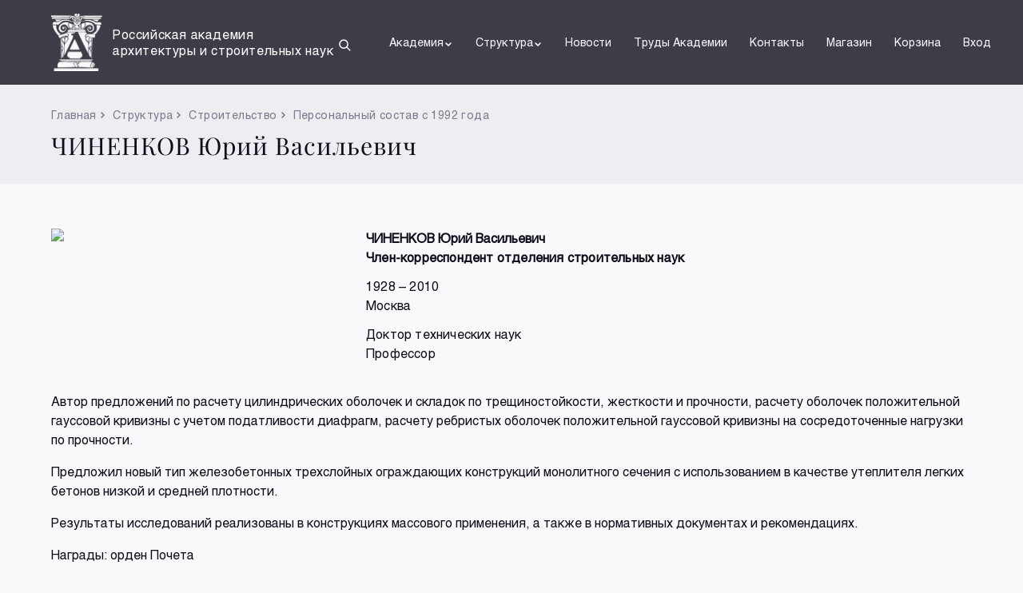

--- FILE ---
content_type: text/html; charset=UTF-8
request_url: http://bitrixmb.aplex.ru/structure/development/staff/person/5086
body_size: 4369
content:

<!doctype html>
<html lang="en">
<head>
	<meta charset="UTF-8">
	<meta name="viewport" content="width=device-width, user-scalable=no, initial-scale=1.0, maximum-scale=1.0, minimum-scale=1.0">
	<meta http-equiv="X-UA-Compatible" content="ie=edge">
	
	<title>ЧИНЕНКОВ Юрий Васильевич </title>

	<link rel="apple-touch-icon" sizes="57x57" href="/favicon/apple-icon-57x57.png">
	<link rel="apple-touch-icon" sizes="60x60" href="/favicon/apple-icon-60x60.png">
	<link rel="apple-touch-icon" sizes="72x72" href="/favicon/apple-icon-72x72.png">
	<link rel="apple-touch-icon" sizes="76x76" href="/favicon/apple-icon-76x76.png">
	<link rel="apple-touch-icon" sizes="114x114" href="/favicon/apple-icon-114x114.png">
	<link rel="apple-touch-icon" sizes="120x120" href="/favicon/apple-icon-120x120.png">
	<link rel="apple-touch-icon" sizes="144x144" href="/favicon/apple-icon-144x144.png">
	<link rel="apple-touch-icon" sizes="152x152" href="/favicon/apple-icon-152x152.png">
	<link rel="apple-touch-icon" sizes="180x180" href="/favicon/apple-icon-180x180.png">
	<link rel="icon" type="image/png" sizes="192x192" href="/favicon/android-icon-192x192.png">
	<link rel="icon" type="image/png" sizes="32x32" href="/favicon/favicon-32x32.png">
	<link rel="icon" type="image/png" sizes="96x96" href="/favicon/favicon-96x96.png">
	<link rel="icon" type="image/png" sizes="16x16" href="/favicon/favicon-16x16.png">
	<meta name="msapplication-TileColor" content="#ffffff">
	<meta name="msapplication-TileImage" content="/ms-icon-144x144.png">
	<meta name="theme-color" content="#ffffff">

	<link rel="stylesheet" href="/assets/css/bootstrap.min.css">
	<link rel="stylesheet" href="/assets/css/slick.css">
	<link rel="stylesheet" href="/css/style.css"/>
	
	
</head>
<body>
	

<header class="header active-other-pages" id="header">
	<style>
.header .logo {
    align-items: center;
}
.header .logo .logo-name .name_sub {
    display: none;
    font-size: 16px;
    line-height: 20px;
    white-space: nowrap;
    letter-spacing: 0.6px;
    color: rgba(249, 249, 251, 0.64);
}
	@media only screen and (min-width:1200px) {

.header .logo .logo-name .name_sub {
				display: block;
				color: #ffffff;
}

		.header .logo IMG {width:65px;}
		.header .logo .logo-name {width:280px;}
		.header .logo .logo-name .short-name {font-size:24px; line-height:32px;}
		.header .logo .logo-name .name {font-size:16px; line-height:20px;color: #ffffff}
	}
	</style>
	<a href="/" class="logo">
		<img src="/assets/img/logo.svg" alt="logo">
		<div class="logo-name">
			<div class="name">Российская академия архитектуры и строительных наук</div>

		</div>
	</a>
	<div class="middle-menu">

		<div id="search_block" style="display:none;">
			<form action="/search/" method="get">
				<input id="search_field" name="q" type="text" style="
					background:inherit;color:#fff;
					padding:0 5px;margin:0 5px;
					border:1px solid #aaa;border-radius:5px;">
			</form>
		</div>
		<button id="search_button" class="search">
			<img src="/assets/img/search.svg" alt="search">
		</button>
		
		<div class="auth d-flex d-lg-none">
			<a href="/shop/basket/">
				<img src="/assets/img/basket.svg" alt="basket">
			</a>
			<a href="/shop/user/">
				<img src="/assets/img/auth.svg" alt="auth">
			</a>
		</div>
		<button id="btnMenu" class="btn-menu d-lg-none">
			<span></span>
			<span></span>
			<span></span>
		</button>
		<nav id="nav"><ul class="lists"><li class="structure"><a href="/academy/"class="collapseBtn">Академия<img src="/assets/img/arrow.svg" class="arrow d-none d-lg-inline-block" alt="arrow"><img src="/assets/img/arrow-black.svg" class="d-lg-none d-inline-block" alt="arrow"></a><ul class="collapseLinks"><li style="font-size:70%;">&nbsp;</li><li><a href="javascript:void(0);"class="collapseBtn collapseBtn2"><div class="collapseBreadcrumb"><img src="/assets/img/smallGrayArrow.svg" class="d-lg-none d-inline-block" alt="arrow">Академия</div><div class="d-flex w-100 justify-content-between">Государственное задание<img src="/assets/img/smallGrayArrow.svg" class="d-lg-none d-inline-block arrowMobile" alt="arrow"></div></a><ul class="collapseLinks"><li style="font-size:70%;">&nbsp;</li><li><a href="/academy/government_contract/list/">Государственные задания<img src="/assets/img/smallGrayArrow.svg" class="d-lg-none d-inline-block" alt="arrow"></a></li><li><a href="/academy/government_contract/progress_report/">Отчеты о выполнении государственных заданий<img src="/assets/img/smallGrayArrow.svg" class="d-lg-none d-inline-block" alt="arrow"></a></li><li><a href="/academy/government_contract/activity_report/">Отчет о результатах деятельности Академии<img src="/assets/img/smallGrayArrow.svg" class="d-lg-none d-inline-block" alt="arrow"></a></li><li style="font-size:70%;">&nbsp;</li></ul></li><li><a href="javascript:void(0);"class="collapseBtn collapseBtn2"><div class="collapseBreadcrumb"><img src="/assets/img/smallGrayArrow.svg" class="d-lg-none d-inline-block" alt="arrow">Академия</div><div class="d-flex w-100 justify-content-between">Научные исследования и проектные разработки<img src="/assets/img/smallGrayArrow.svg" class="d-lg-none d-inline-block arrowMobile" alt="arrow"></div></a><ul class="collapseLinks"><li style="font-size:70%;">&nbsp;</li><li><a href="/academy/research/directions_of_fundamental/">Приоритетные направления развития фундаментальных научных исследований<img src="/assets/img/smallGrayArrow.svg" class="d-lg-none d-inline-block" alt="arrow"></a></li><li><a href="/academy/research/directions_of_use/">Приоритетные направления развития прикладных наук и поисковых исследований<img src="/assets/img/smallGrayArrow.svg" class="d-lg-none d-inline-block" alt="arrow"></a></li><li><a href="/academy/research/strategy_for_development/">Стратегия научно-технологического развития Российской Федерации<img src="/assets/img/smallGrayArrow.svg" class="d-lg-none d-inline-block" alt="arrow"></a></li><li><a href="/academy/research/national_projects/">Национальные проекты<img src="/assets/img/smallGrayArrow.svg" class="d-lg-none d-inline-block" alt="arrow"></a></li><li><a href="/academy/research/government_programs/">Государственные программы Российской Федерации<img src="/assets/img/smallGrayArrow.svg" class="d-lg-none d-inline-block" alt="arrow"></a></li><li><a href="/academy/research/programs_of_fundamental/">Программы фундаментальных научных исследований<img src="/assets/img/smallGrayArrow.svg" class="d-lg-none d-inline-block" alt="arrow"></a></li><li><a href="/academy/research/other_materials/">Прочие аналитические и иные материалы<img src="/assets/img/smallGrayArrow.svg" class="d-lg-none d-inline-block" alt="arrow"></a></li><li><a href="/academy/research/methodical_materials/">Методические материалы<img src="/assets/img/smallGrayArrow.svg" class="d-lg-none d-inline-block" alt="arrow"></a></li><li><a href="/academy/research/efficiency/">Эффективность деятельности научных организаций<img src="/assets/img/smallGrayArrow.svg" class="d-lg-none d-inline-block" alt="arrow"></a></li><li><a href="/academy/research/innovation/">Инновации<img src="/assets/img/smallGrayArrow.svg" class="d-lg-none d-inline-block" alt="arrow"></a></li><li><a href="/academy/research/plans_of_fundamental/">Планы ФНИ РААСН и Минстроя России<img src="/assets/img/smallGrayArrow.svg" class="d-lg-none d-inline-block" alt="arrow"></a></li><li style="font-size:70%;">&nbsp;</li></ul></li><li><a href="javascript:void(0);"class="collapseBtn collapseBtn2"><div class="collapseBreadcrumb"><img src="/assets/img/smallGrayArrow.svg" class="d-lg-none d-inline-block" alt="arrow">Академия</div><div class="d-flex w-100 justify-content-between">Издания РААСН<img src="/assets/img/smallGrayArrow.svg" class="d-lg-none d-inline-block arrowMobile" alt="arrow"></div></a><ul class="collapseLinks"><li style="font-size:70%;">&nbsp;</li><li><a href="/academy/publication/magazine_academia/">Журнал «ACADEMIA. Архитектура и строительство»<img src="/assets/img/smallGrayArrow.svg" class="d-lg-none d-inline-block" alt="arrow"></a></li><li><a href="/academy/publication/magazine_ijccse/">Журнал «International Journal for Computational Civil and Structural Engineering (Международный журнал по расчету гражданских и строительных конструкций)» (IJCCSE)<img src="/assets/img/smallGrayArrow.svg" class="d-lg-none d-inline-block" alt="arrow"></a></li><li style="font-size:70%;">&nbsp;</li></ul></li><li style="font-size:70%;">&nbsp;</li></ul></li><li class="structure"><a href="javascript:void(0);"class="collapseBtn">Структура<img src="/assets/img/arrow.svg" class="arrow d-none d-lg-inline-block" alt="arrow"><img src="/assets/img/arrow-black.svg" class="d-lg-none d-inline-block" alt="arrow"></a><ul class="collapseLinks"><li style="font-size:70%;">&nbsp;</li><li><a href="javascript:void(0);"class="collapseBtn collapseBtn2"><div class="collapseBreadcrumb"><img src="/assets/img/smallGrayArrow.svg" class="d-lg-none d-inline-block" alt="arrow">Структура</div><div class="d-flex w-100 justify-content-between">Документы<img src="/assets/img/smallGrayArrow.svg" class="d-lg-none d-inline-block arrowMobile" alt="arrow"></div></a><ul class="collapseLinks"><li style="font-size:70%;">&nbsp;</li><li><a href="/structure/documents/title/">Правоустанавливающие документы<img src="/assets/img/smallGrayArrow.svg" class="d-lg-none d-inline-block" alt="arrow"></a></li><li><a href="#">Постановления<img src="/assets/img/smallGrayArrow.svg" class="d-lg-none d-inline-block" alt="arrow"></a></li><li><a href="#">Правила приема<img src="/assets/img/smallGrayArrow.svg" class="d-lg-none d-inline-block" alt="arrow"></a></li><li style="font-size:70%;">&nbsp;</li></ul></li><li><a href="javascript:void(0);"class="collapseBtn collapseBtn2"><div class="collapseBreadcrumb"><img src="/assets/img/smallGrayArrow.svg" class="d-lg-none d-inline-block" alt="arrow">Структура</div><div class="d-flex w-100 justify-content-between">Руководство Академии<img src="/assets/img/smallGrayArrow.svg" class="d-lg-none d-inline-block arrowMobile" alt="arrow"></div></a><ul class="collapseLinks"><li style="font-size:70%;">&nbsp;</li><li><a href="/structure/leadership/president/">Президент<img src="/assets/img/smallGrayArrow.svg" class="d-lg-none d-inline-block" alt="arrow"></a></li><li><a href="/structure/leadership/list/">Руководство РААСН<img src="/assets/img/smallGrayArrow.svg" class="d-lg-none d-inline-block" alt="arrow"></a></li><li><a href="/structure/leadership/presidium/">Президиум<img src="/assets/img/smallGrayArrow.svg" class="d-lg-none d-inline-block" alt="arrow"></a></li><li><a href="/structure/leadership/meetings/">Заседания Президиума РААСН<img src="/assets/img/smallGrayArrow.svg" class="d-lg-none d-inline-block" alt="arrow"></a></li><li><a href="/structure/leadership/protocols/">Протоколы Заседаний Президиума РААСН<img src="/assets/img/smallGrayArrow.svg" class="d-lg-none d-inline-block" alt="arrow"></a></li><li><a href="/structure/leadership/decrees/">Постановления Президиума РААСН<img src="/assets/img/smallGrayArrow.svg" class="d-lg-none d-inline-block" alt="arrow"></a></li><li><a href="/structure/leadership/orders/">Распоряжения РААСН<img src="/assets/img/smallGrayArrow.svg" class="d-lg-none d-inline-block" alt="arrow"></a></li><li><a href="/structure/leadership/territorial_branches/">Территориальные Отделения<img src="/assets/img/smallGrayArrow.svg" class="d-lg-none d-inline-block" alt="arrow"></a></li><li><a href="/structure/leadership/councils/">Научные и ученые советы и комиссии<img src="/assets/img/smallGrayArrow.svg" class="d-lg-none d-inline-block" alt="arrow"></a></li><li style="font-size:70%;">&nbsp;</li></ul></li><li><a href="javascript:void(0);"class="collapseBtn collapseBtn2"><div class="collapseBreadcrumb"><img src="/assets/img/smallGrayArrow.svg" class="d-lg-none d-inline-block" alt="arrow">Структура</div><div class="d-flex w-100 justify-content-between">Архитектура<img src="/assets/img/smallGrayArrow.svg" class="d-lg-none d-inline-block arrowMobile" alt="arrow"></div></a><ul class="collapseLinks"><li style="font-size:70%;">&nbsp;</li><li><a href="/structure/architecture/academicians/">Академики<img src="/assets/img/smallGrayArrow.svg" class="d-lg-none d-inline-block" alt="arrow"></a></li><li><a href="/structure/architecture/correspondents/">Члены-корреспонденты<img src="/assets/img/smallGrayArrow.svg" class="d-lg-none d-inline-block" alt="arrow"></a></li><li><a href="/structure/architecture/honorary/">Почетные члены<img src="/assets/img/smallGrayArrow.svg" class="d-lg-none d-inline-block" alt="arrow"></a></li><li><a href="/structure/architecture/advisers/">Советники<img src="/assets/img/smallGrayArrow.svg" class="d-lg-none d-inline-block" alt="arrow"></a></li><li><a href="/structure/architecture/foreign/">Иностранные члены<img src="/assets/img/smallGrayArrow.svg" class="d-lg-none d-inline-block" alt="arrow"></a></li><li><a href="/structure/architecture/staff/">Персональный состав с 1992 года<img src="/assets/img/smallGrayArrow.svg" class="d-lg-none d-inline-block" alt="arrow"></a></li><li><a href="/structure/architecture/history/">История<img src="/assets/img/smallGrayArrow.svg" class="d-lg-none d-inline-block" alt="arrow"></a></li><li><a href="/structure/architecture/result/">Труды РААСН<img src="/assets/img/smallGrayArrow.svg" class="d-lg-none d-inline-block" alt="arrow"></a></li><li style="font-size:70%;">&nbsp;</li></ul></li><li><a href="javascript:void(0);"class="collapseBtn collapseBtn2"><div class="collapseBreadcrumb"><img src="/assets/img/smallGrayArrow.svg" class="d-lg-none d-inline-block" alt="arrow">Структура</div><div class="d-flex w-100 justify-content-between">Градостроительство<img src="/assets/img/smallGrayArrow.svg" class="d-lg-none d-inline-block arrowMobile" alt="arrow"></div></a><ul class="collapseLinks"><li style="font-size:70%;">&nbsp;</li><li><a href="/structure/town_planning/academicians/">Академики<img src="/assets/img/smallGrayArrow.svg" class="d-lg-none d-inline-block" alt="arrow"></a></li><li><a href="/structure/town_planning/correspondents/">Члены-корреспонденты<img src="/assets/img/smallGrayArrow.svg" class="d-lg-none d-inline-block" alt="arrow"></a></li><li><a href="/structure/town_planning/honorary/">Почетные члены<img src="/assets/img/smallGrayArrow.svg" class="d-lg-none d-inline-block" alt="arrow"></a></li><li><a href="/structure/town_planning/advisers/">Советники<img src="/assets/img/smallGrayArrow.svg" class="d-lg-none d-inline-block" alt="arrow"></a></li><li><a href="/structure/town_planning/foreign/">Иностранные члены<img src="/assets/img/smallGrayArrow.svg" class="d-lg-none d-inline-block" alt="arrow"></a></li><li><a href="/structure/town_planning/staff/">Персональный состав с 1992 года<img src="/assets/img/smallGrayArrow.svg" class="d-lg-none d-inline-block" alt="arrow"></a></li><li><a href="/structure/town_planning/history/">История<img src="/assets/img/smallGrayArrow.svg" class="d-lg-none d-inline-block" alt="arrow"></a></li><li><a href="/structure/town_planning/result/">Труды РААСН<img src="/assets/img/smallGrayArrow.svg" class="d-lg-none d-inline-block" alt="arrow"></a></li><li style="font-size:70%;">&nbsp;</li></ul></li><li><a href="javascript:void(0);"class="collapseBtn collapseBtn2"><div class="collapseBreadcrumb"><img src="/assets/img/smallGrayArrow.svg" class="d-lg-none d-inline-block" alt="arrow">Структура</div><div class="d-flex w-100 justify-content-between">Строительство<img src="/assets/img/smallGrayArrow.svg" class="d-lg-none d-inline-block arrowMobile" alt="arrow"></div></a><ul class="collapseLinks"><li style="font-size:70%;">&nbsp;</li><li><a href="/structure/development/academicians/">Академики<img src="/assets/img/smallGrayArrow.svg" class="d-lg-none d-inline-block" alt="arrow"></a></li><li><a href="/structure/development/correspondents/">Члены-корреспонденты<img src="/assets/img/smallGrayArrow.svg" class="d-lg-none d-inline-block" alt="arrow"></a></li><li><a href="/structure/development/honorary/">Почетные члены<img src="/assets/img/smallGrayArrow.svg" class="d-lg-none d-inline-block" alt="arrow"></a></li><li><a href="/structure/development/advisers/">Советники<img src="/assets/img/smallGrayArrow.svg" class="d-lg-none d-inline-block" alt="arrow"></a></li><li><a href="/structure/development/foreign/">Иностранные члены<img src="/assets/img/smallGrayArrow.svg" class="d-lg-none d-inline-block" alt="arrow"></a></li><li><a href="/structure/development/staff/">Персональный состав с 1992 года<img src="/assets/img/smallGrayArrow.svg" class="d-lg-none d-inline-block" alt="arrow"></a></li><li><a href="/structure/development/history/">История<img src="/assets/img/smallGrayArrow.svg" class="d-lg-none d-inline-block" alt="arrow"></a></li><li><a href="/structure/development/result/">Труды РААСН<img src="/assets/img/smallGrayArrow.svg" class="d-lg-none d-inline-block" alt="arrow"></a></li><li style="font-size:70%;">&nbsp;</li></ul></li><li style="font-size:70%;">&nbsp;</li></ul></li><li class="structure"><a href="/news/">Новости<img src="/assets/img/arrow-black.svg" class="d-lg-none d-inline-block" alt="arrow"></a></li><li class="structure"><a href="/trudy-akademii/">Труды Академии<img src="/assets/img/arrow-black.svg" class="d-lg-none d-inline-block" alt="arrow"></a></li><li class="structure"><a href="/contacts/">Контакты<img src="/assets/img/arrow-black.svg" class="d-lg-none d-inline-block" alt="arrow"></a></li>		<li class="structure">
				<a href="/shop/">Магазин</a>
		</li>
		<li class="structure">
				<a href="/shop/basket/">Корзина</a>
		</li>
		<li class="structure">
				<a href="/shop/user/">Вход</a>
		</li>
</ul></nav>	
	</div>
</header>

<div class="page-head-title">
	<div class="title-breadcrumb">
<a href="/">Главная</a><img src="/assets/img/smallGrayArrow.svg" alt="arrow"><span>Структура</span><img src="/assets/img/smallGrayArrow.svg" alt="arrow"><span>Строительство</span><img src="/assets/img/smallGrayArrow.svg" alt="arrow"><a href="/structure/development/staff/">Персональный состав с 1992 года</a>	</div>
	ЧИНЕНКОВ Юрий Васильевич </div>

	<section class="biography">
		<div class="bio-wrapper">
			<div class="bio-column">
				<img src="/upload/iblock/c2b/hmd4pqkykw5r67jjw0xexiv3w85zqyap/ЧИНЕНКОВ_Портрет.jpg" class="avatar" style="max-width:362px;">
			</div>
			<div class="bio-info">
				<b>ЧИНЕНКОВ Юрий Васильевич </b>
				<div><p>
 <b>Член-корреспондент отделения строительных наук </b>
</p>
<p>
	1928 – 2010<br>
	Москва
</p>
<p>
	 Доктор технических наук<br>
	Профессор&nbsp;
</p>
 <br></div>
			</div>
		</div>
		<div class="bio-wrapper">
			<div><p>
	 Автор предложений по расчету цилиндрических оболочек и складок по трещиностойкости, жесткости и прочности, расчету оболочек положительной гауссовой кривизны с учетом податливости диафрагм, расчету ребристых оболочек положительной гауссовой кривизны на сосредоточенные нагрузки по прочности.
</p>
<p>
	 Предложил новый тип железобетонных трехслойных ограждающих конструкций монолитного сечения с использованием в качестве утеплителя легких бетонов низкой и средней плотности.
</p>
<p>
	 Результаты исследований реализованы в конструкциях массового применения, а также в нормативных документах и рекомендациях.
</p>
<p>
	 Награды: орден Почета
</p>
<p>
	 Лауреат Государственной премии СССР&nbsp;
</p>
 <br></div>
		</div>
	</section>
	<section class="biography">
		<div class="bio-wrapper">
			<div><img src="/upload/iblock/bdb/z7ka3j7na929kn6bs5v2z4ty39qrut1a/ЧИНЕНКОВ_Изображения.jpg" style="width:100%;"></div>
		</div>
	</section>			
	

<footer class="footer">
    <div class="copyright">
        &copy; Российская академия архитектуры и строительных наук, 1992-2026        При использовании текстовых и графических материалов ссылка на сайт обязательна
    </div>
    <div class="menu_list">
        <a href="/structure/protivodejstvie-korrupcii/">Противодействие коррупции</a>
    </div>
    <div class="social-media">
        <a href="#" target="_blank">
            <img src="/assets/img/socials/user.svg" alt="user">
        </a>
        <a href="#" target="_blank">
            <img src="/assets/img/socials/facebook.svg" alt="facebook">
        </a>
        <a href="#" target="_blank">
            <img src="/assets/img/socials/twitter.svg" alt="twitter">
        </a>
        <a href="#" target="_blank">
            <img src="/assets/img/socials/youtube.svg" alt="youtube">
        </a>
    </div>
</footer>

<script src="/assets/js/jquery-3.6.0.min.js"></script>
<script src="/assets/js/slick.min.js"></script>
<script src="/assets/js/headerMenu.js"></script>


<script>
$(document).ready(function(){
  $('#search_button').click(function()
  {
		var e=$('#search_block'), d=e.css('display');
		d=(d=='none') ? 'block' : 'none'; e.css('display', d);
		if(d=='block') $('#search_field').focus();
  });
});
</script>




</body>
</html>


--- FILE ---
content_type: text/css
request_url: http://bitrixmb.aplex.ru/css/style.css
body_size: 8386
content:
@font-face {
  font-family: 'Playfair Display';
  src: url("../fonts/PlayfairDisplay/PlayfairDisplay-Medium.eot");
  src: url("../fonts/PlayfairDisplay/PlayfairDisplay-Medium.eot?#iefix") format("embedded-opentype"), url("../fonts/PlayfairDisplay/PlayfairDisplay-Medium.woff2") format("woff2"), url("../fonts/PlayfairDisplay/PlayfairDisplay-Medium.woff") format("woff"), url("../fonts/PlayfairDisplay/PlayfairDisplay-Medium.ttf") format("truetype");
  font-weight: 500;
  font-style: normal;
  font-display: swap; }

@font-face {
  font-family: 'Playfair Display';
  src: url("../fonts/PlayfairDisplay/PlayfairDisplay-Regular.eot");
  src: url("../fonts/PlayfairDisplay/PlayfairDisplay-Regular.eot?#iefix") format("embedded-opentype"), url("../fonts/PlayfairDisplay/PlayfairDisplay-Regular.woff2") format("woff2"), url("../fonts/PlayfairDisplay/PlayfairDisplay-Regular.woff") format("woff"), url("../fonts/PlayfairDisplay/PlayfairDisplay-Regular.ttf") format("truetype");
  font-weight: normal;
  font-style: normal;
  font-display: swap; }

@font-face {
  font-family: 'Helvetica';
  src: url("../fonts/Helvetica/Helvetica-Regular.eot");
  src: url("../fonts/Helvetica/Helvetica-Regular.eot?#iefix") format("embedded-opentype"), url("../fonts/Helvetica/Helvetica-Regular.woff2") format("woff2"), url("../fonts/Helvetica/Helvetica-Regular.woff") format("woff"), url("../fonts/Helvetica/Helvetica-Regular.ttf") format("truetype");
  font-weight: normal;
  font-style: normal;
  font-display: swap; }

.header {
  position: fixed;
  left: 0;
  top: 0;
  z-index: 999;
  width: 100%;
  padding: 0 64px;
  display: flex;
  align-items: center;
  transition: .3s;
  justify-content: space-between; }
  .header .logo {
    display: flex;
    color: #F9F9FB;
    transition: .3s; }
    .header .logo:hover {
      opacity: .6; }
    .header .logo .logo-name {
      margin-left: 12px;
      width: 224px; }
      .header .logo .logo-name .short-name {
        font-family: 'Playfair Display', sans-serif;
        font-weight: 500;
        font-size: 18px;
        line-height: 24px;
        letter-spacing: .5px;
        margin-bottom: 2px; }
      .header .logo .logo-name .name {
        font-size: 12px;
        line-height: 16px;
        letter-spacing: 0.6px;
        color: rgba(249, 249, 251, 0.64); }
  .header .btn-menu {
    display: none; }
  .header .middle-menu {
    display: flex;
    align-items: center; }
    .header .middle-menu .search {
      background-color: transparent;
      border: 0;
      padding: 0;
      margin-right: 32px; }
  .header nav a {
    display: flex;
    align-items: center;
    padding: 0 14px;
    transition: .3s;
    white-space: nowrap;
    color: #F9F9FB; }
    .header nav a .arrow {
      transition: .3s; }
  .header nav .collapseBtn2 .collapseBreadcrumb {
    display: none; }
  .header nav .auth {
    display: flex; }
  .header nav ul {
    padding: 0;
    margin: 0;
    list-style: none; }
    .header nav ul > li:last-child a {
      padding-right: 0; }
    .header nav ul li {
      transition: .3s;
      position: relative;
      display: inline-block;
      /* Change this in order to change the Dropdown symbol */
      /* Display Dropdowns on Hover */
      /* Hide Dropdowns by Default */ }
      .header nav ul li > a {
        display: block;
        width: 100%;
        text-align: center; }
      @media only screen and (min-width: 992px) {
        .header nav ul li:hover .collapseBtn {
          background-color: rgba(14, 14, 27, 0.8); }
        .header nav ul li:hover .arrow {
          transform: rotate(-180deg); }
        .header nav ul li:hover > ul {
          display: inherit; } }
      .header nav ul li ul {
        display: none;
        position: absolute;
        top: 106px;
        /* the height of the main nav */
        left: 0;
        width: 400px;
        /* Fisrt Tier Dropdown */ }
        .header nav ul li ul.active {
          display: block; }
        .header nav ul li ul li {
          width: 100%;
          display: list-item;
          position: relative;
          /* Second, Third and more Tiers	*/ }
          .header nav ul li ul li ul {
            left: auto;
            right: 100%; }
            .header nav ul li ul li ul li {
              position: relative;
              top: -106px;
              background-color: rgba(14, 14, 27, 0.8); }
              .header nav ul li ul li ul li a {
                white-space: inherit; }
          @media only screen and (min-width: 992px) {
            .header nav ul li ul li:hover > a:not(:only-child) {
              color: #F9F9FB !important; }
              .header nav ul li ul li:hover > a:not(:only-child):hover {
                background-color: transparent !important;
                color: #F9F9FB !important; } }
          .header nav ul li ul li a {
            color: rgba(249, 249, 251, 0.64) !important;
            text-align: left;
            font-size: 12px;
            line-height: 16px;
            letter-spacing: 0.6px;
            padding: 6px 20px; }
          .header nav ul li ul li:first-child a {
            padding-top: 20px; }
          .header nav ul li ul li:last-child a {
            padding-bottom: 20px; }
  .header nav > ul {
    display: flex;
    justify-content: space-around; }
    .header nav > ul > li a {
      font-size: 14px;
      line-height: 106px; }
    .header nav > ul > li > ul {
      background-color: rgba(14, 14, 27, 0.8); }
  .header.active, .header.active-other-pages {
    background-color: rgba(14, 14, 27, 0.8); }
    .header.active nav > ul > li > ul, .header.active-other-pages nav > ul > li > ul {
      background-color: rgba(14, 14, 27, 0.8); }
    .header.active nav ul li ul li ul li, .header.active-other-pages nav ul li ul li ul li {
      background-color: rgba(14, 14, 27, 0.8); }
    @media only screen and (min-width: 992px) {
      .header.active nav ul > li:hover .collapseBtn, .header.active-other-pages nav ul > li:hover .collapseBtn {
        background-color: transparent; } }

@media only screen and (max-width: 1198px) {
  .header {
    padding: 0 16px; } }

@media only screen and (max-width: 991px) {
  .header {
    position: fixed;
    padding: 14px 16px; }
    .header .auth a {
      padding: 10px;
      display: inline-block; }
      .header .auth a:last-child {
        margin-right: 15px; }
    .header .btn-menu {
      display: inline-block;
      border: 0;
      padding: 0;
      width: 20px;
      height: 16px;
      position: relative;
      z-index: 999999;
      background-color: transparent; }
      .header .btn-menu span {
        height: 2px;
        width: 100%;
        display: block;
        position: absolute;
        left: 0;
        border-radius: 4px;
        transition: .3s;
        background-color: #F9F9FB; }
        .header .btn-menu span:nth-child(1) {
          top: 0; }
        .header .btn-menu span:nth-child(2) {
          top: 0;
          bottom: 0;
          margin: auto; }
        .header .btn-menu span:nth-child(3) {
          bottom: 0; }
      .header .btn-menu.active span:nth-child(1) {
        bottom: 0;
        margin: auto;
        transform: rotate(45deg); }
      .header .btn-menu.active span:nth-child(2) {
        width: 0; }
      .header .btn-menu.active span:nth-child(3) {
        top: 0;
        margin: auto;
        transform: rotate(-45deg); }
    .header .middle-menu .search {
      margin-right: 10px; }
    .header nav {
      position: fixed;
      z-index: 99999;
      top: 86px;
      left: -100%;
      padding: 24px;
      width: 100%;
      height: calc(100% - 86px);
      overflow-y: auto;
      transition: .3s;
      background-color: #F9F9FB; }
      .header nav > ul {
        flex-direction: column; }
        .header nav > ul li {
          width: 100%; }
          .header nav > ul li a {
            font-size: 16px;
            line-height: 24px;
            letter-spacing: .2px;
            color: #0E0E1B !important;
            padding: 10px 16px;
            text-align: left; }
          .header nav > ul li ul {
            position: static; }
            .header nav > ul li ul li:not(:last-child) {
              border: 0; }
            .header nav > ul li ul li:last-child {
              border: 0; }
              .header nav > ul li ul li:last-child a {
                padding-top: 0; }
            .header nav > ul li ul li ul li {
              width: 100%;
              position: static;
              background-color: transparent; }
              .header nav > ul li ul li ul li a {
                padding: 9px 16px; }
            .header nav > ul li ul li a {
              padding: 9px 16px;
              font-size: 12px;
              line-height: 16px;
              color: #7B7B8C !important; }
        .header nav > ul > li {
          margin-bottom: 8px; }
          .header nav > ul > li > a {
            display: flex;
            align-items: center;
            justify-content: space-between;
            background-color: #EEEDF2; }
          .header nav > ul > li ul {
            background-color: transparent !important; }
      .header nav ul li a {
        display: flex;
        align-items: center;
        justify-content: space-between; }
      .header nav ul li ul {
        width: 100%; }
        .header nav ul li ul li:first-child a {
          padding-top: 16px; }
        .header nav ul li ul li:last-child a {
          padding-top: 9px;
          padding-bottom: 9px;
          padding-right: 16px; }
      .header nav.active {
        left: 0; }
      .header nav .academy {
        order: 9; }
      .header nav .structure {
        order: 10; }
      .header nav .collapseBtn > img {
        transform: rotate(90deg); }
      .header nav .collapseBtn .arrowMobile {
        transform: rotate(90deg); }
      .header nav .collapseBtn2.active {
        color: #0E0E1B !important;
        font-size: 16px;
        line-height: 24px;
        letter-spacing: 0.2px;
        padding: 16px;
        flex-direction: column;
        align-items: flex-start;
        background-color: #EEEDF2; }
        .header nav .collapseBtn2.active .collapseBreadcrumb {
          display: block;
          font-size: 12px;
          line-height: 16px;
          letter-spacing: 0.6px;
          color: #7B7B8C;
          margin-bottom: 6px; }
          .header nav .collapseBtn2.active .collapseBreadcrumb img {
            transform: rotate(180deg); }
      .header nav .lists.active > li:not(.activeLink) {
        display: none; }
      .header nav .lists.active .activeLink > .collapseBtn {
        display: none; }
      .header nav .lists.active .activeLink > .collapseLinks.active > li:not(.activeSubLink) {
        display: none; }
  .header.active nav ul li ul li ul li, .header.active-other-pages nav ul li ul li ul li {
    background-color: transparent; } }

@media only screen and (max-width: 767px) {
  .header .logo .logo-name {
    display: flex;
    align-items: center;
    margin: 0 8px;
    width: auto; }
    .header .logo .logo-name .short-name {
      margin-bottom: 0; }
    .header .logo .logo-name .name {
      display: none; }
  .header nav a {
    white-space: inherit; } }

.basket-main {
  padding: 56px 64px 80px;
  display: flex;
  align-items: flex-start; }
  .basket-main .l-block {
    width: 65%;
    margin-right: 32px; }
    .basket-main .l-block .l-block-wrapper {
      width: 100%;
      display: flex;
      border: 2px solid #EEEDF2;
      margin-bottom: 24px; }
      .basket-main .l-block .l-block-wrapper .img {
        padding: 16px 32px;
        background: #EEEDF2;
        min-width: 130px; }
        .basket-main .l-block .l-block-wrapper .img img {
          width: 100%; }
      .basket-main .l-block .l-block-wrapper .info {
        display: flex;
        justify-content: space-between;
        padding: 16px 24px;
        width: calc(100% - 130px); }
        .basket-main .l-block .l-block-wrapper .info .i-l {
          margin-right: 4px; }
          .basket-main .l-block .l-block-wrapper .info .i-l h3 {
            font-size: 14px;
            line-height: 20px;
            letter-spacing: .4px;
            margin-bottom: 4px; }
          .basket-main .l-block .l-block-wrapper .info .i-l h4 {
            font-size: 12px;
            line-height: 16px;
            letter-spacing: .6px;
            margin-bottom: 28px; }
          .basket-main .l-block .l-block-wrapper .info .i-l .delete-item {
            background-color: transparent;
            border: 0;
            display: flex;
            align-items: center;
            font-size: 14px;
            line-height: 20px;
            letter-spacing: .4px;
            color: #7B7B8C; }
            .basket-main .l-block .l-block-wrapper .info .i-l .delete-item img {
              margin-right: 8px; }
        .basket-main .l-block .l-block-wrapper .info .i-r .price {
          font-size: 24px;
          line-height: 36px;
          margin-bottom: 30px;
          text-align: right;
          white-space: nowrap; }
        .basket-main .l-block .l-block-wrapper .info .i-r .counter {
          border: 2px solid #EEEDF2;
          display: flex;
          align-items: center; }
          .basket-main .l-block .l-block-wrapper .info .i-r .counter span {
            font-size: 16px;
            line-height: 24px;
            letter-spacing: .2px;
            margin: 0 25px; }
          .basket-main .l-block .l-block-wrapper .info .i-r .counter button {
            font-size: 24px;
            line-height: 0;
            width: 20px;
            height: 20px;
            padding: 0;
            border: 0;
            display: flex;
            margin: 4px;
            align-items: center;
            justify-content: center;
            background-color: transparent; }
          .basket-main .l-block .l-block-wrapper .info .i-r .counter .dec {
            color: #7B7B8C; }
  .basket-main .r-block {
    width: 35%;
    border: 2px solid #EEEDF2; }
    .basket-main .r-block .r-wrapper {
      padding: 24px; }
      .basket-main .r-block .r-wrapper .bh-row {
        display: flex;
        justify-content: space-between;
        margin-bottom: 16px; }
        .basket-main .r-block .r-wrapper .bh-row span:first-child {
          font-size: 24px;
          line-height: 36px; }
        .basket-main .r-block .r-wrapper .bh-row span:last-child {
          font-size: 32px;
          line-height: 40px; }
      .basket-main .r-block .r-wrapper .ph-row {
        display: flex;
        justify-content: space-between;
        margin-bottom: 6px; }
        .basket-main .r-block .r-wrapper .ph-row span {
          font-size: 14px;
          line-height: 20px;
          letter-spacing: .4px;
          color: #7B7B8C; }
      .basket-main .r-block .r-wrapper .pay {
        width: 100%;
        height: 44px;
        display: flex;
        align-items: center;
        justify-content: center;
        background-color: transparent;
        border: 2px solid #EEEDF2;
        font-size: 16px;
        line-height: 24px;
        letter-spacing: .2px;
        margin-top: 18px; }
    .basket-main .r-block .r-footer {
      background: #EEEDF2;
      padding: 16px 24px; }
      .basket-main .r-block .r-footer h5 {
        font-size: 14px;
        line-height: 20px;
        letter-spacing: .2px;
        margin-bottom: 8px; }
      .basket-main .r-block .r-footer img {
        width: 100%; }

@media only screen and (max-width: 1199px) {
  .basket-main {
    padding: 32px; } }

@media only screen and (max-width: 991px) {
  .basket-main {
    flex-direction: column; }
    .basket-main .l-block {
      margin-right: 0;
      margin-bottom: 14px;
      width: 100%; }
    .basket-main .r-block {
      width: 100%; } }

@media only screen and (max-width: 767px) {
  .basket-main .l-block .l-block-wrapper .info {
    width: 100%;
    padding: 16px; }
    .basket-main .l-block .l-block-wrapper .info .i-l h3 {
      font-size: 12px;
      line-height: 16px;
      letter-spacing: .6px;
      margin-bottom: 6px; }
    .basket-main .l-block .l-block-wrapper .info .i-l h4 {
      font-size: 10px;
      line-height: 14px;
      margin-bottom: 16px; }
    .basket-main .l-block .l-block-wrapper .info .i-l .delete-item {
      font-size: 12px;
      line-height: 16px; }
    .basket-main .l-block .l-block-wrapper .info .i-r .price {
      font-size: 18px;
      line-height: 28px; }
    .basket-main .l-block .l-block-wrapper .info .i-r .counter button {
      font-size: 20px;
      line-height: 1; }
    .basket-main .l-block .l-block-wrapper .info .i-r .counter span {
      font-size: 16px;
      line-height: 24px; }
  .basket-main .l-block .l-block-wrapper .img {
    padding: 28px 16px;
    min-width: auto; } }

@media only screen and (max-width: 575px) {
  .basket-main {
    padding: 32px 16px; }
    .basket-main .l-block .l-block-wrapper .img {
      width: 100px;
      display: flex;
      align-items: center; }
    .basket-main .l-block .l-block-wrapper .info {
      flex-direction: column;
      width: calc(100% - 100px); }
      .basket-main .l-block .l-block-wrapper .info .i-l {
        order: 1; }
        .basket-main .l-block .l-block-wrapper .info .i-l .delete-item {
          margin-left: auto; }
      .basket-main .l-block .l-block-wrapper .info .i-r {
        order: 0;
        display: flex;
        justify-content: space-between;
        margin-bottom: 12px; }
        .basket-main .l-block .l-block-wrapper .info .i-r .price {
          margin-bottom: 0;
          margin-right: 4px; }
        .basket-main .l-block .l-block-wrapper .info .i-r .counter span {
          margin: 0 10px; }
    .basket-main .r-block {
      width: calc(100% + 32px);
      margin-left: -16px; }
      .basket-main .r-block .r-wrapper {
        padding: 24px 16px; }
        .basket-main .r-block .r-wrapper .bh-row span:first-child {
          font-size: 24px;
          line-height: 36px; }
        .basket-main .r-block .r-wrapper .bh-row span:last-child {
          font-size: 32px;
          line-height: 40px; }
        .basket-main .r-block .r-wrapper .ph-row span {
          font-size: 14px;
          line-height: 20px; }
      .basket-main .r-block .r-footer {
        padding: 16px; } }

.regulator-support {
  padding: 56px 64px 24px; }
  .regulator-support .regulator-row {
    display: flex; }
    .regulator-support .regulator-row:not(:last-child) {
      margin-bottom: 24px; }
    .regulator-support .regulator-row .img {
      width: 118px;
      margin-right: 1px;
      display: flex;
      align-items: center;
      justify-content: center;
      background: #EEEDF2; }
    .regulator-support .regulator-row .desc {
      width: calc(100% - 118px);
      padding: 20px 24px;
      font-size: 16px;
      line-height: 24px;
      letter-spacing: .2px;
      color: #7B7B8C;
      background: #EEEDF2;
      text-decoration: underline; }

@media only screen and (max-width: 1199px) {
  .regulator-support {
    padding: 32px 32px 24px; } }

@media only screen and (max-width: 575px) {
  .regulator-support {
    padding: 32px 16px 24px; }
    .regulator-support .regulator-row {
      flex-direction: column; }
      .regulator-support .regulator-row:not(:last-child) {
        margin-bottom: 16px; }
      .regulator-support .regulator-row .img {
        margin-right: 0;
        width: 100%;
        margin-bottom: 1px;
        padding: 10px; }
      .regulator-support .regulator-row .desc {
        width: 100%;
        font-size: 14px;
        line-height: 20px;
        padding: 12px 16px; } }

.biography {
  padding: 56px 64px 24px; }
  .biography .bio-wrapper {
    display: flex; }
    .biography .bio-wrapper > .bio-info {
      width: calc(100% - 362px); }
  .biography .bio-column {
    margin-right: 32px;
    max-width: 362px;
    width: 100%; }
    .biography .bio-column img {
      margin-bottom: 32px; }
    .biography .bio-column .bio-info .bio-desc .bio-row div {
      width: 170px; }
  .biography .bio-info h4 {
    font-family: 'Playfair Display', sans-serif;
    font-style: normal;
    font-weight: 500;
    font-size: 18px;
    line-height: 24px;
    letter-spacing: .5px;
    margin-bottom: 16px; }
  .biography .bio-info p {
    font-size: 16px;
    line-height: 24px;
    letter-spacing: .2px;
    margin-bottom: 12px; }
  .biography .bio-info .bio-desc {
    margin-bottom: 32px; }
    .biography .bio-info .bio-desc .bio-row {
      display: flex;
      font-size: 14px;
      line-height: 20px;
      letter-spacing: .4px;
      margin-bottom: 12px; }
      .biography .bio-info .bio-desc .bio-row span {
        color: #7B7B8C;
        width: 180px;
        display: flex;
        overflow: hidden;
        margin-right: 8px;
        white-space: nowrap; }
        .biography .bio-info .bio-desc .bio-row span:after {
          content: '................................................';
          margin-left: 8px; }
      .biography .bio-info .bio-desc .bio-row div {
        width: calc(100% - 180px); }

@media only screen and (max-width: 1199px) {
  .biography {
    padding: 32px 32px 24px; } }

@media only screen and (max-width: 767px) {
  .biography {
    padding: 32px 16px 24px; }
    .biography .bio-wrapper {
      flex-direction: column; }
      .biography .bio-wrapper img {
        max-width: 100%; }
      .biography .bio-wrapper > .bio-info {
        width: 100%; }
      .biography .bio-wrapper .bio-info .bio-desc .bio-row span {
        width: 150px; }
  .biography .bio-column {
    max-width: 100%;
    margin-right: 0; } }

.personal-account {
  padding: 56px 64px 0; }
  .personal-account .content {
    display: flex; }
    .personal-account .content .avatar-info {
      max-width: 364px;
      width: 100%;
      margin-right: 32px;
      border: 2px solid #EEEDF2; }
      .personal-account .content .avatar-info .wrapper-top {
        padding: 24px;
        background-color: #EEEDF2;
        display: flex;
        flex-direction: column;
        align-items: center;
        text-align: center; }
        .personal-account .content .avatar-info .wrapper-top .user-info {
          position: relative;
          width: 88px;
          margin-bottom: 16px; }
          .personal-account .content .avatar-info .wrapper-top .user-info .pf-photo {
            background-image: url("../assets/img/photo.svg");
            background-size: cover;
            background-repeat: no-repeat;
            background-position: center;
            width: 88px;
            height: 88px;
            border-radius: 100px; }
          .personal-account .content .avatar-info .wrapper-top .user-info .photo-file {
            position: absolute;
            left: 0;
            top: 0;
            opacity: 0;
            width: 100%;
            height: 100%;
            z-index: 99;
            cursor: pointer; }
        .personal-account .content .avatar-info .wrapper-top .field-name .title {
          margin-bottom: 2px; }
        .personal-account .content .avatar-info .wrapper-top .field-name .changeable {
          margin-left: 48px; }
      .personal-account .content .avatar-info .wrapper-bottom {
        padding: 16px 36px; }
        .personal-account .content .avatar-info .wrapper-bottom .save {
          padding: 8px;
          font-size: 14px;
          line-height: 20px;
          letter-spacing: .2px;
          width: 100%;
          text-align: center;
          background: #EEEDF2;
          border: 0;
          color: #0E0E1B;
          margin-top: 8px; }
    .personal-account .content .stories {
      padding: 32px 36px;
      border: 2px solid #EEEDF2;
      max-width: 550px;
      width: 100%; }
  .personal-account .log-out {
    font-size: 14px;
    line-height: 20px;
    letter-spacing: .2px;
    color: #0E0E1B;
    padding: 10px 30px;
    border: 2px solid #EEEDF2;
    background-color: transparent;
    margin-top: 32px; }
  .personal-account .story-info:not(:last-child) {
    margin-bottom: 32px; }
  .personal-account .story-info .head {
    display: flex;
    align-items: center;
    justify-content: space-between;
    margin-bottom: 16px; }
    .personal-account .story-info .head h3 {
      margin-bottom: 0;
      font-family: 'Playfair Display', sans-serif;
      font-weight: 500;
      font-size: 18px;
      line-height: 24px;
      letter-spacing: .5px; }
    .personal-account .story-info .head a {
      font-size: 16px;
      line-height: 24px;
      letter-spacing: .2px;
      color: #0E0E1B;
      display: flex;
      align-items: center; }
      .personal-account .story-info .head a img {
        margin-left: 2px; }
  .personal-account .story-info .items {
    display: flex; }
    .personal-account .story-info .items .img {
      min-height: 104px;
      border-left: 1px solid transparent; }
      .personal-account .story-info .items .img img {
        width: 100%;
        height: 100%;
        object-fit: cover; }
    .personal-account .story-info .items .count {
      width: 67px;
      background: #EEEDF2;
      font-size: 16px;
      line-height: 24px;
      letter-spacing: .2px;
      display: flex;
      align-items: center;
      justify-content: center; }
  .personal-account .field-name {
    margin-bottom: 12px; }
    .personal-account .field-name .title {
      font-size: 14px;
      line-height: 20px;
      letter-spacing: 0.4px;
      color: #7B7B8C; }
    .personal-account .field-name .changeable {
      display: flex; }
      .personal-account .field-name .changeable input {
        border: 0;
        background: transparent;
        font-family: 'Playfair Display', sans-serif;
        font-weight: 500;
        font-size: 18px;
        line-height: 24px;
        letter-spacing: .5px;
        margin-right: 6px;
        width: 130px; }
        .personal-account .field-name .changeable input:disabled {
          background: transparent;
          font-weight: 500;
          font-size: 18px;
          line-height: 24px;
          letter-spacing: .5px;
          margin-right: 6px;
          width: 130px; }
        .personal-account .field-name .changeable input::placeholder {
          font-size: 18px;
          line-height: 24px;
          color: #0E0E1B; }
      .personal-account .field-name .changeable .change-info {
        border: 0;
        padding: 0;
        background-color: transparent; }

@media only screen and (max-width: 991px) {
  .personal-account {
    padding: 32px 32px 0; }
    .personal-account .content {
      flex-direction: column; }
      .personal-account .content .avatar-info {
        margin-right: 0;
        margin-bottom: 20px; } }

@media only screen and (max-width: 575px) {
  .personal-account {
    padding: 32px 16px 0; }
    .personal-account .log-out {
      width: 100%;
      padding: 8px;
      font-size: 14px;
      line-height: 20px;
      letter-spacing: .2px;
      margin-top: 20px; }
    .personal-account .content .avatar-info {
      max-width: 100%; }
      .personal-account .content .avatar-info .wrapper-top {
        padding: 24px; }
        .personal-account .content .avatar-info .wrapper-top .user-info {
          width: 80px;
          margin-bottom: 12px; }
          .personal-account .content .avatar-info .wrapper-top .user-info .pf-photo {
            width: 80px;
            height: 80px; }
        .personal-account .content .avatar-info .wrapper-top .field-name .changeable {
          margin-left: 60px; }
      .personal-account .content .avatar-info .wrapper-bottom {
        padding: 12px 16px 16px; }
    .personal-account .content .stories {
      max-width: 100%;
      padding: 16px; }
    .personal-account .story-info:not(:last-child) {
      margin-bottom: 16px; }
    .personal-account .story-info .head h3 {
      font-size: 16px;
      line-height: 20px;
      letter-spacing: .6px; }
    .personal-account .story-info .head a {
      font-size: 14px;
      line-height: 20px; }
    .personal-account .field-name .title {
      font-size: 12px;
      line-height: 16px;
      letter-spacing: .6px; }
    .personal-account .field-name .changeable input {
      font-size: 16px;
      line-height: 20px;
      letter-spacing: 0.6px; }
      .personal-account .field-name .changeable input::placeholder {
        font-size: 16px;
        line-height: 20px;
        letter-spacing: 0.6px; } }

.login {
  padding-top: 106px;
  height: calc(100% - 56px);
  min-height: 670px; }
  .login .head-title {
    font-family: 'Playfair Display', sans-serif;
    font-style: normal;
    font-weight: normal;
    font-size: 40px;
    line-height: 56px;
    text-align: center;
    letter-spacing: 1px;
    padding: 28px 16px;
    background-color: #EEEDF2; }
  .login .content {
    padding: 0 16px; }
    .login .content .confirm {
      width: 100%;
      max-width: 560px;
      font-size: 16px;
      line-height: 24px;
      letter-spacing: 0.2px;
      margin: 56px auto 0; }
      .login .content .confirm .go-home {
        text-align: center; }
        .login .content .confirm .go-home a {
          color: #7B7B8C;
          font-size: 14px;
          line-height: 20px;
          letter-spacing: 0.4px;
          padding-bottom: 4px;
          border-bottom: 1px dashed #7B7B8C; }
  .login .form {
    width: 100%;
    max-width: 362px;
    margin: 56px auto 0;
    border: 2px solid #EEEDF2; }
    .login .form .fields {
      padding: 20px 36px;
      background-color: #EEEDF2; }
      .login .form .fields .field {
        position: relative; }
        .login .form .fields .field:not(:last-child) {
          margin-bottom: 8px; }
        .login .form .fields .field input {
          width: 100%;
          padding: 8px 28px 12px 0;
          font-size: 16px;
          line-height: 24px;
          letter-spacing: 0.2px;
          border: 0;
          border-bottom: 2px solid #D1D0DB;
          color: #0E0E1B;
          background-color: transparent; }
          .login .form .fields .field input::placeholder {
            color: #7B7B8C; }
        .login .form .fields .field .eye {
          border: 0;
          padding: 0;
          background-color: transparent;
          position: absolute;
          right: 0;
          top: 8px; }
      .login .form .fields .forget-password {
        color: #7B7B8C;
        font-size: 12px;
        line-height: 16px;
        letter-spacing: 0.6px;
        padding-bottom: 4px;
        border-bottom: 1px dashed #7B7B8C; }
    .login .form .login-reg {
      padding: 16px 36px 20px;
      text-align: center; }
      .login .form .login-reg button {
        font-size: 14px;
        line-height: 20px;
        letter-spacing: 0.2px;
        background-color: #F9F9FB;
        border: 2px solid #EEEDF2;
        padding: 10px;
        width: 100%;
        margin-bottom: 8px; }
      .login .form .login-reg a {
        font-size: 14px;
        line-height: 20px;
        letter-spacing: 0.4px;
        color: #7B7B8C;
        border-bottom: 1px dashed #7B7B8C; }

@media only screen and (max-width: 991px) {
  .login {
    padding-top: 86px;
    height: calc(100% - 88px); } }

@media only screen and (max-width: 767px) {
  .login {
    min-height: 600px; }
    .login .content .confirm {
      font-size: 14px;
      line-height: 20px;
      letter-spacing: 0.4px;
      margin-top: 32px; }
    .login .head-title {
      font-size: 26px;
      line-height: 35px;
      padding: 20px 16px; }
    .login .form {
      margin: 32px auto 0; }
      .login .form .fields {
        padding: 12px 16px 20px; }
        .login .form .fields .field input {
          padding: 8px 28px 12px 0;
          font-size: 14px;
          line-height: 20px;
          letter-spacing: 0.4px; }
        .login .form .fields .field .eye {
          border: 0;
          padding: 0;
          background-color: transparent;
          position: absolute;
          right: 0;
          top: 8px; }
          .login .form .fields .field .eye img {
            width: 18px; }
      .login .form .login-reg {
        padding: 12px 16px; }
        .login .form .login-reg button {
          padding: 6px; } }

.partners {
  border-top: 2px solid #EEEDF2;
  padding: 20px 65px; }
  .partners img {
    min-width: 88px;
    width: 7.9vw; }
  .partners .slick-slide {
    margin-right: 30px !important; }

@media only screen and (max-width: 767px) {
  .partners {
    padding: 20px 16px; } }

.features {
  display: flex;
  flex-wrap: wrap; }
  .features .link-1 {
    background-image: url(../assets/img/img1.jpg); }
  .features .link-2 {
    background-image: url(../assets/img/img2.jpg); }
  .features .link-3 {
    background-image: url(../assets/img/img3.jpg); }
  .features .link-4 {
    background-image: url(../assets/img/img4.jpg); }
  .features .link-5 {
    background-image: url(../assets/img/img5.jpg); }
  .features .link-6 {
    background-image: url(../assets/img/img6.jpg); }
  .features .link {
    height: 360px;
    width: calc(100% / 3);
    color: rgba(249, 249, 251, 0.64);
    background-size: cover;
    background-repeat: no-repeat;
    padding: 56px 64px;
    display: flex;
    flex-direction: column;
    justify-content: space-between; }
    .features .link:hover {
      padding: 50px 60px; }
    .features .link .num {
      font-size: 14px;
      line-height: 20px;
      letter-spacing: 0.4px;
      padding-top: 16px;
      border-top: 1px solid rgba(249, 249, 251, 0.64); }
    .features .link .title {
      font-family: 'Playfair Display', sans-serif;
      font-style: normal;
      font-weight: 400;
      font-size: 30px;
      line-height: 40px;
      letter-spacing: 1px; }

@media only screen and (max-width: 991px) {
  .features .link {
    width: 50%; } }

@media only screen and (max-width: 767px) {
  .features .link {
    padding: 32px 16px;
    height: 240px; }
    .features .link:hover {
      padding: 28px 12px; }
    .features .link .num {
      font-size: 12px;
      line-height: 16px;
      letter-spacing: 0.6px; }
    .features .link .title {
      font-size: 24px;
      line-height: 36px;
      letter-spacing: 0.8px; } }

.page-head {
  min-height: 100%; }
  .page-head .container {
    max-width: 1205px; }
  .page-head .carousel {
    min-height: 100vh; }
    .page-head .carousel .slick-list {
      min-height: 100vh;
      padding: 0 !important; }
      .page-head .carousel .slick-list .slick-track {
        min-height: 100vh; }
        .page-head .carousel .slick-list .slick-track .slick-slide {
          position: relative;
          min-height: 100vh;
          background-color: rgba(0, 0, 0, 0.3); }
          .page-head .carousel .slick-list .slick-track .slick-slide .img {
            width: 100%;
            height: 100%;
            object-fit: cover;
            position: absolute;
            z-index: -9; }
  .page-head .slick-arrow {
    position: absolute;
    top: 0;
    bottom: 0;
    border: 0;
    height: 35px;
    margin: auto;
    z-index: 99;
    background-color: transparent; }
    .page-head .slick-arrow.btn-next {
      right: 60px;
      color: #EBEBEB;
      font-size: 35px;
      opacity: .7; }
    .page-head .slick-arrow.btn-prev {
      left: 60px;
      color: #EBEBEB;
      font-size: 35px;
      opacity: .7; }
  .page-head .slick-dots {
    position: absolute;
    width: 100%;
    bottom: 30px;
    left: 0;
    margin: auto;
    padding: 0;
    display: flex;
    list-style: none;
    align-items: center;
    justify-content: center; }
    .page-head .slick-dots li {
      width: 7px;
      height: 7px;
      transition: .3s;
      cursor: pointer;
      border-radius: 50%;
      position: relative;
      background-color: rgba(249, 249, 251, 0.64); }
      .page-head .slick-dots li:not(:last-child) {
        margin-right: 24px; }
      .page-head .slick-dots li.slick-active {
        background-color: #F9F9FB; }
        .page-head .slick-dots li.slick-active:after {
          content: '';
          width: 15px;
          height: 15px;
          border: 1px solid #F9F9FB;
          position: absolute;
          left: -4px;
          top: -4px;
          border-radius: 50%; }
    .page-head .slick-dots button {
      display: none; }

@media only screen and (max-width: 1299px) {
  .page-head .slick-arrow.btn-prev {
    left: 30px; }
  .page-head .slick-arrow.btn-next {
    right: 30px; } }

@media only screen and (max-width: 767px) {
  /*.page-head .carousel .slick-list .slick-track .slick-slide .img {
    object-position: 75%; } */

.page-head .carousel .slick-list .slick-track .slick-slide .img {
    object-position: 30%;
}

}

@keyframes moveBackground {
    0% {
        background-position-x: 0%;
    }
    100% {
        background-position-x: 50%;
    }
}

.animation_slide .animation_slide_img {
    position: absolute;
    width: 100%;
    height: 100%;
    background-size: cover;
    animation: moveBackground 10s linear 1 forwards;
}

html, body {
  height: 100%;
  font-size: 16px;
  color: #0E0E1B;
  background-color: #F9F9FB;
  font-family: Helvetica;
  font-weight: normal; }

a, button {
  text-decoration: none;
  transition: .3s; }
  a:hover, button:hover {
    opacity: .7;
    text-decoration: none; }

button:focus, input:focus, .form-control:focus, .btn:focus {
  outline: none;
  box-shadow: none; }

@media only screen and (min-width: 992px) {
  /* width */
  ::-webkit-scrollbar {
    width: 5px; }
  /* Track */
  ::-webkit-scrollbar-track {
    background: #f1f1f1; }
  /* Handle */
  ::-webkit-scrollbar-thumb {
    background: #888888; }
  /* Handle on hover */
  ::-webkit-scrollbar-thumb:hover {
    background: #555555; } }

.b-tab {
  display: none; }

.b-tab.active {
  display: block; }

.page-head-title {
  font-family: 'Playfair Display', sans-serif;
  font-style: normal;
  font-weight: normal;
  font-size: 30px;
  line-height: 40px;
  letter-spacing: 1px;
  padding: 28px 64px;
  background-color: #EEEDF2;
  margin-top: 106px; }
  .page-head-title .sub-b {
    font-size: 12px;
    line-height: 16px;
    letter-spacing: .6px;
    margin-right: 8px;
    color: #7B7B8C; }
  .page-head-title .title-breadcrumb {
    display: flex;
    align-items: center;
    flex-wrap: wrap;
    margin-bottom: 8px; }
    
.page-head-title .title-breadcrumb span, .page-head-title .title-breadcrumb a {
    font-size: 14px;
    line-height: 20px;
    letter-spacing: 0.4px;
    color: #7B7B8C;
    font-family: Helvetica;
}

    .page-head-title .title-breadcrumb img {
      margin-left: 2px;
      margin-right: 6px; }
  .page-head-title .title {
    text-align: center;
    margin-bottom: 12px; }
  .page-head-title .reviews {
    font-size: 12px;
    line-height: 16px;
    color: #7B7B8C;
    letter-spacing: .6px;
    padding-bottom: 4px;
    border-bottom: 1px dashed #7B7B8C; }
  .page-head-title .tabs {
    display: flex;
    justify-content: center;
    flex-wrap: wrap;
    font-family: 'Playfair Display', sans-serif;
    font-weight: 500;
    font-size: 18px;
    line-height: 24px; }
    .page-head-title .tabs .b-nav-tab {
      color: #0E0E1B;
      padding: 8px 20px;
      letter-spacing: 0.5px; }
      .page-head-title .tabs .b-nav-tab.active {
        background-color: #F9F9FB; }

.internet-shop {
  padding: 56px 64px; }
  .internet-shop.shop-bottom {
    padding-bottom: 15px;
    padding-top: 24px; }
    .internet-shop.shop-bottom .read-more {
      margin-top: 0; }
      .internet-shop.shop-bottom .read-more .status {
        pointer-events: none; }
    .internet-shop.shop-bottom .shop-items {
      margin-bottom: 24px; }
      .internet-shop.shop-bottom .shop-items.passive {
        display: none; }
  .internet-shop.alone {
    padding-bottom: 16px;
    padding-top: 16px; }
    .internet-shop.alone:first-child {
      margin-top: 40px; }
  .internet-shop .shop-head {
    display: flex;
    align-items: flex-end;
    justify-content: space-between;
    margin-bottom: 24px; }
    .internet-shop .shop-head h3 {
      font-family: 'Playfair Display', sans-serif;
      font-style: normal;
      font-weight: 400;
      font-size: 30px;
      line-height: 40px;
      letter-spacing: 1px;
      margin-bottom: 0; }
    .internet-shop .shop-head .more {
      font-size: 16px;
      line-height: 24px;
      letter-spacing: 0.2px;
      color: #0E0E1B;
      display: flex;
      align-items: center; }
      .internet-shop .shop-head .more img {
        margin-left: 2px;
        transition: .3s; }
      .internet-shop .shop-head .more:hover img {
        transform: translate(3px); }
  .internet-shop .read-more {
    margin-top: 32px; }
  .internet-shop .shop-items {
    display: flex; }
    .internet-shop .shop-items .item {
      width: calc((100% / 4) - 2px);
      border: 2px solid #EEEDF2;
      margin: 1px; }
      .internet-shop .shop-items .item.item-50 {
        width: calc(50% - 2px);
        margin: 32px 1px; }
      .internet-shop .shop-items .item.arch-item .personal-info-box img {
        width: 100%; }
      .internet-shop .shop-items .item.arch-item .price-basket {
        margin-top: 32px; }
      .internet-shop .shop-items .item .internetShop, .internet-shop .shop-items .item .personal-info-box {
        padding: 24px 36px;
        background-color: #EEEDF2; }
      .internet-shop .shop-items .item .desc {
        padding: 16px 36px; }
        .internet-shop .shop-items .item .desc .title {
          font-size: 14px;
          line-height: 20px;
          letter-spacing: 0.4px;
          margin-bottom: 4px;
          max-height: 40px;
          -webkit-line-clamp: 2;
          display: -webkit-box;
          -webkit-box-orient: vertical;
          overflow: hidden; }
          .internet-shop .shop-items .item .desc .title.title-2 {
            max-height: inherit;
            -webkit-line-clamp: 4; }
          .internet-shop .shop-items .item .desc .title.title-3 {
            max-height: inherit;
            -webkit-line-clamp: inherit;
            -webkit-box-orient: inherit;
            overflow: inherit;
            height: auto; }
        .internet-shop .shop-items .item .desc .sub-title {
          font-size: 12px;
          line-height: 16px;
          letter-spacing: 0.6px; }
        .internet-shop .shop-items .item .desc .sub-desc {
          font-size: 12px;
          line-height: 16px;
          letter-spacing: 0.6px;
          color: #7B7B8C;
          max-height: 48px;
          -webkit-line-clamp: 3;
          display: -webkit-box;
          -webkit-box-orient: vertical;
          overflow: hidden; }
          .internet-shop .shop-items .item .desc .sub-desc.sub-desc-4 {
            max-height: 64px;
            -webkit-line-clamp: 4; }
      .internet-shop .shop-items .item .price-basket {
        margin-top: 12px;
        display: flex;
        justify-content: space-between;
        align-items: flex-end; }
        .internet-shop .shop-items .item .price-basket .price {
          font-size: 24px;
          line-height: 36px;
          margin-right: 5px; }
        .internet-shop .shop-items .item .price-basket .basket {
          font-size: 14px;
          line-height: 20px;
          letter-spacing: 0.2px;
          border: 2px solid #EEEDF2;
          padding: 6px 14px;
          background-color: transparent;
          transition: .3s; }
          .internet-shop .shop-items .item .price-basket .basket:hover {
            opacity: .6; }
          .internet-shop .shop-items .item .price-basket .basket .basket-price {
            margin-right: 6px;
            font-size: 18px;
            line-height: 28px; }
        .internet-shop .shop-items .item .price-basket a.basket {
          width: 100%;
          color: #0E0E1B;
          text-align: center; }
  .internet-shop .product-card-info {
    display: flex;
    align-items: flex-start;
    width: 100%; }
    .internet-shop .product-card-info .c-wrapper {
      display: flex; }
      .internet-shop .product-card-info .c-wrapper .pc-1 {
        margin-right: 32px;
        width: 67px; }
        .internet-shop .product-card-info .c-wrapper .pc-1 .slick-slide {
          cursor: pointer;
          opacity: .3;
          width: 67px;
          height: 106px; }
          .internet-shop .product-card-info .c-wrapper .pc-1 .slick-slide img {
            height: 100%;
            object-fit: cover;
            object-position: top; }
          .internet-shop .product-card-info .c-wrapper .pc-1 .slick-slide.slick-current {
            opacity: 1; }
      .internet-shop .product-card-info .c-wrapper .pc-2 {
        width: 362px;
        height: 530px;
        margin-right: 32px; }
        .internet-shop .product-card-info .c-wrapper .pc-2 .slick-slide {
          height: 530px;
          width: 362px; }
          .internet-shop .product-card-info .c-wrapper .pc-2 .slick-slide img {
            width: 100%;
            height: 100%;
            object-fit: cover;
            object-position: top; }
    .internet-shop .product-card-info .r-b {
      display: flex;
      align-items: flex-start;
      justify-content: space-between; }
      .internet-shop .product-card-info .r-b .p-info {
        margin-right: 32px;
        width: 100%;
        max-width: 434px; }
        .internet-shop .product-card-info .r-b .p-info .head {
          font-family: 'Playfair Display', sans-serif;
          margin-bottom: 16px;
          font-weight: 500;
          font-size: 18px;
          line-height: 24px;
          letter-spacing: 0.5px; }
        .internet-shop .product-card-info .r-b .p-info .info {
          white-space: nowrap;
          margin-bottom: 32px; }
          .internet-shop .product-card-info .r-b .p-info .info .r {
            margin-bottom: 12px;
            font-size: 14px;
            line-height: 20px;
            letter-spacing: .4px; }
            .internet-shop .product-card-info .r-b .p-info .info .r span {
              font-size: 14px;
              line-height: 20px;
              letter-spacing: .4px;
              color: #7B7B8C; }
        .internet-shop .product-card-info .r-b .p-info .desc-info {
          font-size: 16px;
          line-height: 24px;
          letter-spacing: .2px;
          height: 96px;
          -webkit-line-clamp: 4;
          display: -webkit-box;
          -webkit-box-orient: vertical;
          overflow: hidden;
          margin-bottom: 12px; }
          .internet-shop .product-card-info .r-b .p-info .desc-info.active {
            overflow: auto;
            height: auto;
            display: inline-block; }
        .internet-shop .product-card-info .r-b .p-info .see-more {
          padding-bottom: 6px;
          font-size: 14px;
          line-height: 20px;
          letter-spacing: 0.4px;
          color: #7B7B8C;
          border-bottom: 1px dashed #7B7B8C; }
.internet-shop .product-card-info .r-b .p-money-info {
    border: 2px solid #EEEDF2;
    padding: 20px 24px;
    min-width: 264px;
    display: flex;
    flex-direction: column;
    margin-left: 110px;
}
        .internet-shop .product-card-info .r-b .p-money-info .inStock {
          font-size: 14px;
          line-height: 20px;
          letter-spacing: .2px;
          margin-bottom: 2px; }
        .internet-shop .product-card-info .r-b .p-money-info .price {
          font-size: 32px;
          line-height: 40px;
          margin-bottom: 16px; }
        .internet-shop .product-card-info .r-b .p-money-info .bt {
          font-size: 16px;
          line-height: 24px;
          text-align: center;
          letter-spacing: 0.2px;
          padding: 8px;
          width: 100%;
          border: 2px solid #EEEDF2;
          background-color: transparent; }
  .internet-shop .slick-slide img {
    width: 100%; }
  .internet-shop .slick-dots {
    padding: 0;
    list-style: none;
    display: flex;
    position: absolute;
    bottom: 0;
    left: 0;
    right: 0;
    margin: 0 auto;
    width: calc(100% - 72px); }
    .internet-shop .slick-dots li {
      width: calc(100% / 3);
      height: 3px;
      background-color: #D1D0DB;
      cursor: pointer; }
      .internet-shop .slick-dots li.slick-active {
        background-color: #0E0E1B; }
      .internet-shop .slick-dots li:not(:last-child) {
        margin-right: 2px; }
      .internet-shop .slick-dots li button {
        display: none; }

.reviews-block {
  padding: 0 64px;
  margin-bottom: 80px; }
  .reviews-block h3 {
    font-family: 'Playfair Display', sans-serif;
    font-style: normal;
    font-weight: 400;
    font-size: 30px;
    line-height: 40px;
    letter-spacing: 1px;
    margin-bottom: 24px;
    margin-right: 10px;
    width: 50%; }
  .reviews-block .item {
    margin-bottom: 24px; }
    .reviews-block .item .review-head {
      padding: 16px 32px;
      background: #EEEDF2;
      display: flex;
      align-items: center;
      justify-content: space-between;
      margin-bottom: 2px; }
      .reviews-block .item .review-head h4 {
        font-size: 16px;
        line-height: 24px;
        letter-spacing: .2px;
        margin-bottom: 0;
        font-weight: bold; }
      .reviews-block .item .review-head .r-block {
        display: flex;
        align-items: center; }
        .reviews-block .item .review-head .r-block .date {
          font-size: 14px;
          line-height: 20px;
          letter-spacing: .4px;
          color: #7B7B8C;
          margin-right: 16px; }
        .reviews-block .item .review-head .r-block .stars {
          font-size: 19px;
          display: flex; }
          .reviews-block .item .review-head .r-block .stars .passive {
            color: #D1D0DB; }
    .reviews-block .item .desc {
      font-size: 16px;
      line-height: 24px;
      letter-spacing: 0.2px;
      padding: 20px 32px;
      background: #EEEDF2; }

.read-more {
  width: 100%;
  font-size: 16px;
  line-height: 24px;
  text-align: center;
  letter-spacing: .2px;
  padding: 16px;
  background-color: transparent;
  border: 2px solid #EEEDF2;
  font-weight: bold; }

.internal-desc {
  padding: 56px 64px 0; }
  .internal-desc p {
    margin-bottom: 12px;
    font-size: 16px;
    line-height: 24px;
    letter-spacing: .2px; }
  .internal-desc .redirect-to {
    font-size: 16px;
    line-height: 24px;
    letter-spacing: .2px;
    color: #7B7B8C; }

.more-info-btn {
  display: flex;
  justify-content: space-between;
  padding: 0 64px 32px; }
  .more-info-btn a {
    background: transparent;
    border: 2px solid #EEEDF2;
    font-size: 16px;
    line-height: 24px;
    text-align: center;
    color: #0E0E1B;
    padding: 16px;
    display: flex;
    align-items: center;
    justify-content: center;
    width: calc(100% / 3 - 20px);
    letter-spacing: .2px; }

.map {
  padding: 64px; }
  .map img {
    width: 100%; }

.block-info {
  padding: 0 64px 32px;
  display: flex; }
  .block-info .item {
    border: 2px solid #EEEDF2;
    margin: 1px;
    width: calc(100% / 3 - 2px); }
    .block-info .item.item-50 {
      width: calc(100% / 2 - 2px); }
      .block-info .item.item-50 .item-body .contact .c-row span {
        width: 170%; }
    .block-info .item .img-map {
      display: none; }
      .block-info .item .img-map img {
        width: 100%; }
    .block-info .item .item-head {
      background: #EEEDF2;
      padding: 24px 36px;
      display: flex;
      justify-content: space-between; }
      .block-info .item .item-head.i-h-v {
        min-height: 65%; }
      .block-info .item .item-head .left-block {
        margin-right: 10px;
        width: calc(100% - 50px); }
        .block-info .item .item-head .left-block h4 {
          font-family: 'Playfair Display', sans-serif;
          font-weight: 500;
          font-size: 18px;
          line-height: 24px;
          letter-spacing: .5px; }
        .block-info .item .item-head .left-block .sub-head h4 {
          margin-bottom: 0; }
        .block-info .item .item-head .left-block .sub-head .t-head {
          font-size: 14px;
          line-height: 20px;
          letter-spacing: 0.4px;
          color: #7B7B8C;
          margin-bottom: 4px; }
        .block-info .item .item-head .left-block .desc .links {
          display: flex; }
          .block-info .item .item-head .left-block .desc .links a {
            font-size: 12px;
            line-height: 16px;
            letter-spacing: .6px;
            color: #7B7B8C;
            padding-bottom: 4px;
            border-bottom: 1px dashed #7B7B8C; }
            .block-info .item .item-head .left-block .desc .links a:not(:last-child) {
              margin-right: 8px; }
      .block-info .item .item-head .point {
        background: #D1D0DB;
        width: 40px;
        height: 40px;
        font-size: 24px;
        line-height: 36px;
        display: flex;
        align-items: center;
        justify-content: center; }
    .block-info .item .item-body {
      padding: 16px 36px 44px; }
      .block-info .item .item-body .btn-s {
        display: flex;
        justify-content: space-between; }
        .block-info .item .item-body .btn-s a {
          font-size: 14px;
          line-height: 20px;
          display: flex;
          align-items: center;
          justify-content: center;
          letter-spacing: .2px;
          color: #0E0E1B;
          width: calc(50% - 4px);
          border: 2px solid #EEEDF2;
          height: 36px; }
      .block-info .item .item-body h4 {
        font-weight: 400;
        font-size: 16px;
        line-height: 24px;
        letter-spacing: .2px;
        margin-bottom: 4px; }
      .block-info .item .item-body .sub {
        font-size: 14px;
        line-height: 20px;
        letter-spacing: .4px;
        color: #7B7B8C;
        margin-bottom: 16px; }
      .block-info .item .item-body .contact .c-row {
        display: flex;
        justify-content: space-between; }
        .block-info .item .item-body .contact .c-row:not(:last-child) {
          margin-bottom: 12px; }
        .block-info .item .item-body .contact .c-row span {
          font-size: 14px;
          line-height: 20px;
          letter-spacing: .4px;
          color: #7B7B8C;
          display: flex;
          align-items: center;
          width: 90%; }
          .block-info .item .item-body .contact .c-row span:after {
            content: '';
            border-bottom: 1px dashed #7B7B8C;
            display: block;
            margin-left: 10px;
            margin-right: 10px;
            width: 100%; }
        .block-info .item .item-body .contact .c-row a {
          font-size: 14px;
          line-height: 20px;
          text-align: right;
          letter-spacing: .4px;
          color: #0E0E1B;
          display: block;
          white-space: nowrap; }
        .block-info .item .item-body .contact .c-row div {
          width: 50%; }

@media only screen and (max-width: 1499px) {
  .block-info .item .item-body .contact .c-row span {
    width: 50%; }
  .block-info .item.item-50 .item-body .contact .c-row span {
    width: 100%; } }

@media only screen and (max-width: 1299px) {
  .internet-shop .shop-items .item .price-basket .price {
    font-size: 20px; }
  .internet-shop .product-card-info .r-b {
    flex-direction: column; }
    .internet-shop .product-card-info .r-b .p-info {
      margin-right: 0;
      margin-bottom: 32px; } }

@media only screen and (max-width: 1199px) {
  .internet-shop {
    padding: 32px; }
    .internet-shop .shop-items .item .internetShop, .internet-shop .shop-items .item .personal-info-box {
      padding: 20px 16px; }
    .internet-shop .shop-items .item .desc {
      padding: 12px 16px 16px; }
    .internet-shop .slick-dots {
      width: calc(100% - 32px); }
  .reviews-block {
    padding: 0 32px; }
  .internal-desc {
    padding: 32px 32px 0; }
  .more-info-btn {
    padding: 0 32px 32px; }
  .block-info {
    flex-wrap: wrap;
    padding: 0 32px 32px; }
    .block-info .item {
      width: calc(50% - 2px); }
      .internet-shop .product-card-info .r-b .p-money-info {
    margin-left: 0px;
}
 }

@media only screen and (max-width: 991px) {
  .internet-shop .shop-items .item .price-basket .basket {
    width: 100%; }
  .page-head-title {
    margin-top: 86px;
    padding: 28px 32px; }
  .internet-shop .product-card-info {
    flex-direction: column; }
    .internet-shop .product-card-info .c-wrapper {
      margin-bottom: 32px; } }

@media only screen and (max-width: 767px) {
  .page-head-title .tabs {
    font-size: 14px;
    line-height: 18px; }
  .internet-shop {
    padding-bottom: 48px; }
    .internet-shop .shop-head {
      padding: 0 16px; }
      .internet-shop .shop-head h3 {
        font-size: 24px;
        line-height: 28px;
        letter-spacing: 0.8px; }
      .internet-shop .shop-head .more {
        font-size: 14px;
        line-height: 20px;
        letter-spacing: 0.4px; }
    .internet-shop .shop-items {
      flex-wrap: wrap; }
      .internet-shop .shop-items .item {
        width: 100%; }
        .internet-shop .shop-items .item.item-card {
          padding: 0 16px; }
  .reviews-block {
    padding: 0 16px; }
    .reviews-block h3 {
      font-size: 24px;
      line-height: 36px; }
    .reviews-block .item .review-head {
      flex-direction: column;
      align-items: flex-start;
      padding: 12px 16px; }
      .reviews-block .item .review-head h4 {
        font-size: 14px;
        line-height: 20px; }
      .reviews-block .item .review-head .r-block {
        width: 100%;
        justify-content: space-between; }
        .reviews-block .item .review-head .r-block .date {
          font-size: 12px;
          line-height: 16px;
          order: 1;
          margin-right: 0; }
        .reviews-block .item .review-head .r-block .stars {
          order: 0; }
    .reviews-block .item .desc {
      font-size: 14px;
      line-height: 20px;
      padding: 12px 16px; }
  .read-more {
    font-size: 14px;
    line-height: 20px;
    padding: 12px; }
  .more-info-btn {
    flex-direction: column; }
    .more-info-btn a {
      font-size: 14px;
      line-height: 20px;
      width: 100%;
      padding: 12px; }
      .more-info-btn a:not(:last-child) {
        margin-bottom: 16px; }
  .block-info {
    flex-wrap: wrap; }
    .block-info .item {
      width: 100%; }
      .block-info .item:not(:last-child) {
        margin-bottom: 24px; }
      .block-info .item .img-map {
        display: block; }
      .block-info .item.item-50 {
        width: 100%; }
      .block-info .item .item-head {
        padding: 12px 16px; }
        .block-info .item .item-head .left-block {
          width: calc(100% - 50px); }
          .block-info .item .item-head .left-block h4 {
            font-size: 16px;
            line-height: 20px; }
        .block-info .item .item-head .point {
          width: 30px;
          height: 30px;
          font-size: 18px;
          line-height: 28px; }
      .block-info .item .item-body {
        padding: 8px 16px; }
        .block-info .item .item-body .contact .c-row span {
          width: 70%; }
        .block-info .item .item-body h4 {
          font-size: 16px;
          line-height: 20px; }
  .map {
    overflow: hidden;
    height: 0;
    opacity: 0;
    padding: 32px 0 0; } }

@media only screen and (max-width: 575px) {
  .internet-shop {
    padding-left: 0;
    padding-right: 0; }
    .internet-shop .shop-head {
      margin-bottom: 20px; }
    .internet-shop .shop-items .item.item-50 {
      width: 100%;
      margin: 1px; }
    .internet-shop .shop-items .item .desc .title {
      height: 32px; }
    .internet-shop .shop-items .item .desc .title, .internet-shop .shop-items .item .desc .sub-title {
      font-size: 12px;
      line-height: 16px;
      letter-spacing: 0.6px; }
    .internet-shop .shop-items .item .desc .sub-desc {
      font-size: 10px;
      line-height: 14px;
      letter-spacing: .8px;
      height: 42px; }
  .page-head-title {
    padding: 20px 16px;
    font-size: 18px;
    line-height: 24px;
    letter-spacing: 0.5px; }
    .page-head-title .title-breadcrumb span, .page-head-title .title-breadcrumb a {
      font-size: 12px;
      line-height: 16px;
      letter-spacing: .6px; }
    .page-head-title .title-breadcrumb img {
      margin-right: 4px; }
  .internet-shop .product-card-info .r-b .p-money-info {
    padding: 12px;
    min-width: auto;
    width: 100%;
    flex-direction: row;
    align-items: flex-end;
    justify-content: space-between; }
    .internet-shop .product-card-info .r-b .p-money-info .bt {
      font-size: 14px;
      line-height: 20px;
      width: auto; }
    .internet-shop .product-card-info .r-b .p-money-info .price {
      margin-bottom: 0; }
  .internet-shop .product-card-info .c-wrapper {
    margin-left: auto;
    margin-right: auto;
    padding-bottom: 24px; }
    .internet-shop .product-card-info .c-wrapper .pc-1 {
      display: none; }
    .internet-shop .product-card-info .c-wrapper .pc-2 {
      height: 408px;
      width: 300px;
      margin-right: 0; }
      .internet-shop .product-card-info .c-wrapper .pc-2 .slick-slide {
        height: 408px;
        width: 300px; }
    .internet-shop .product-card-info .c-wrapper .slick-dots {
      bottom: -24px; }
  .internet-shop .read-more {
    width: 90%;
    margin-left: 5%; }
  .internet-shop .product-card-info .r-b .p-info .info .r {
    font-size: 12px; }
    .internet-shop .product-card-info .r-b .p-info .info .r span {
      font-size: 12px; }
  .internal-desc {
    padding: 32px 16px 0; }
    .internal-desc p {
      font-size: 14px;
      line-height: 20px;
      letter-spacing: .4px; }
    .internal-desc .redirect-to {
      font-size: 14px;
      line-height: 20px;
      letter-spacing: .4px; }
  .more-info-btn {
    padding: 0 16px 16px; }
  .block-info {
    padding: 0 16px 32px; }
  .block-info .item .item-head .left-block .sub-head .t-head {
    font-size: 12px;
    line-height: 16px; }
  .block-info .item .item-head .left-block .sub-head h4 {
    font-size: 16px;
    line-height: 20px;
    letter-spacing: .6px; } }

.footer {
    padding: 12px 64px;
    display: flex;
    align-items: center;
    justify-content: space-between;
    background-color: #0E0E1B;
    margin-top: 50px;
}

  .footer .copyright {
    font-size: 12px;
    color: #F9F9FB;
    line-height: 16px;
    letter-spacing: 0.6px;
    max-width: 525px;
    width: 100%;
    margin-right: 15px; }
      .footer .menu_list a {
    color: #F9F9FB;
        
      }
  .footer .social-media {
    display: flex; }
    .footer .social-media a:not(:last-child) {
      margin-right: 16px; }

@media only screen and (max-width: 991px) {
  .footer {
    padding: 24px 16px 32px; } }

@media only screen and (max-width: 575px) {
  .footer {
    flex-direction: column; }
    .footer .copyright {
      font-size: 10px;
      line-height: 14px;
      letter-spacing: 0.8px;
      margin-right: 0;
      order: 1; }
    .footer .social-media {
      order: 0;
      margin-bottom: 14px; } }


--- FILE ---
content_type: image/svg+xml
request_url: http://bitrixmb.aplex.ru/assets/img/auth.svg
body_size: 692
content:
<svg width="12" height="16" viewBox="0 0 12 16" fill="none" xmlns="http://www.w3.org/2000/svg">
<path d="M6 7.84C6.90576 7.76832 7.74698 7.34325 8.34197 6.65657C8.93696 5.9699 9.23798 5.07674 9.18 4.17C9.18 2.14 8.71 0.5 6 0.5C3.29 0.5 2.82 2.14 2.82 4.17C2.76202 5.07674 3.06304 5.9699 3.65803 6.65657C4.25302 7.34325 5.09424 7.76832 6 7.84ZM12 13.29C11.94 9.76 11.46 8.75 7.75 8.12C7.51933 8.34263 7.24412 8.51387 6.94249 8.62246C6.64085 8.73105 6.31964 8.77452 6 8.75C5.68199 8.77308 5.36269 8.72891 5.06289 8.62036C4.76309 8.51181 4.48952 8.34132 4.26 8.12C0.59 8.75 0.08 9.74 0 13.17V13.81C0 13.81 0.88 15.5 6 15.5C11.12 15.5 12 13.81 12 13.81V13.5V13.26V13.29Z" fill="#F9F9FB"/>
</svg>


--- FILE ---
content_type: image/svg+xml
request_url: http://bitrixmb.aplex.ru/assets/img/socials/facebook.svg
body_size: 552
content:
<svg width="7" height="17" viewBox="0 0 7 17" fill="none" xmlns="http://www.w3.org/2000/svg">
<path d="M4.66 6.23999V4.85999V4.37999C4.68127 4.26253 4.72544 4.1504 4.79 4.04999C4.82385 3.99302 4.86869 3.94335 4.92191 3.90387C4.97513 3.86438 5.03566 3.83587 5.1 3.81999C5.28649 3.77476 5.47818 3.75458 5.67 3.75999H7V0.999988H4.91C4.43966 0.955011 3.96517 1.01313 3.51958 1.17029C3.074 1.32745 2.66805 1.57988 2.33 1.90999C1.75895 2.67802 1.48221 3.62533 1.55 4.57999V6.23999H0V8.99999H1.55V17H4.66V8.99999H6.73L7 6.23999H4.66Z" fill="#F9F9FB"/>
</svg>


--- FILE ---
content_type: image/svg+xml
request_url: http://bitrixmb.aplex.ru/assets/img/socials/twitter.svg
body_size: 670
content:
<svg width="21" height="17" viewBox="0 0 21 17" fill="none" xmlns="http://www.w3.org/2000/svg">
<path fill-rule="evenodd" clip-rule="evenodd" d="M0.00598145 11.6586C0.00598145 11.6586 4.16766 15.2415 7.48103 11.6586C7.15918 11.6547 6.84475 11.5614 6.57285 11.3892C6.35537 11.1831 6.19981 10.9204 6.12375 10.6307C6.12375 10.6307 7.12175 10.0618 6.76247 9.63268C6.76247 9.63268 4.48702 9.63268 4.35728 8.23547L5.6946 7.37719C5.53649 7.44307 5.36689 7.47699 5.1956 7.47699C5.02431 7.47699 4.85472 7.44307 4.6966 7.37719C4.6966 7.37719 3.33931 6.37918 3.5988 5.44106L4.72654 5.3213C4.72654 5.3213 2.73053 3.94405 3.31935 2.88617C3.31935 2.88617 3.50898 1.97798 9.97604 6.22948C9.97604 6.22948 11.1237 2.23747 13.2295 1.32928C13.2295 1.32928 13.5788 1.49894 13.5788 1.67858C13.5788 1.67858 13.8782 1.03986 14.2774 0.97998C14.2774 0.97998 14.7465 1.39914 14.4371 1.62868C14.4371 1.62868 15.2455 1.08976 15.6347 1.3692C15.6347 1.3692 15.6347 1.84824 14.4471 2.44705C14.4471 2.44705 17.4411 2.60673 18.489 6.55882C18.8999 6.68272 19.3319 6.72008 19.7579 6.66855C20.1839 6.61702 20.5946 6.47771 20.9641 6.25942C20.9641 6.25942 21.0639 6.84824 19.1677 7.66661C19.1677 7.66661 19.3473 7.95603 20.9341 7.73647C20.9341 7.73647 20.9341 8.90413 18.4092 8.89415C18.4092 8.89415 16.2934 14.962 11.1437 15.8003C4.90618 16.8183 0.514964 13.7245 0.00598145 11.6586Z" fill="#F9F9FB"/>
</svg>


--- FILE ---
content_type: image/svg+xml
request_url: http://bitrixmb.aplex.ru/assets/img/socials/user.svg
body_size: 692
content:
<svg width="12" height="16" viewBox="0 0 12 16" fill="none" xmlns="http://www.w3.org/2000/svg">
<path d="M6 7.84C6.90576 7.76832 7.74698 7.34325 8.34197 6.65657C8.93696 5.9699 9.23798 5.07674 9.18 4.17C9.18 2.14 8.71 0.5 6 0.5C3.29 0.5 2.82 2.14 2.82 4.17C2.76202 5.07674 3.06304 5.9699 3.65803 6.65657C4.25302 7.34325 5.09424 7.76832 6 7.84ZM12 13.29C11.94 9.76 11.46 8.75 7.75 8.12C7.51933 8.34263 7.24412 8.51387 6.94249 8.62246C6.64085 8.73105 6.31964 8.77452 6 8.75C5.68199 8.77308 5.36269 8.72891 5.06289 8.62036C4.76309 8.51181 4.48952 8.34132 4.26 8.12C0.59 8.75 0.08 9.74 0 13.17V13.81C0 13.81 0.88 15.5 6 15.5C11.12 15.5 12 13.81 12 13.81V13.5V13.26V13.29Z" fill="#F9F9FB"/>
</svg>


--- FILE ---
content_type: image/svg+xml
request_url: http://bitrixmb.aplex.ru/assets/img/logo.svg
body_size: 117021
content:
<svg width="50" height="56" viewBox="0 0 50 56" fill="none" xmlns="http://www.w3.org/2000/svg" xmlns:xlink="http://www.w3.org/1999/xlink">
<mask id="mask0_813_925" style="mask-type:alpha" maskUnits="userSpaceOnUse" x="0" y="0" width="50" height="56">
<rect width="49.056" height="56" fill="url(#pattern0)"/>
</mask>
<g mask="url(#mask0_813_925)">
<rect width="49.056" height="56" fill="#F9F9FB"/>
</g>
<defs>
<pattern id="pattern0" patternContentUnits="objectBoundingBox" width="1" height="1">
<use xlink:href="#image0_813_925" transform="scale(0.00228311 0.002)"/>
</pattern>
<image id="image0_813_925" width="438" height="500" xlink:href="[data-uri]"/>
</defs>
</svg>


--- FILE ---
content_type: image/svg+xml
request_url: http://bitrixmb.aplex.ru/assets/img/arrow.svg
body_size: 187
content:
<svg width="12" height="12" viewBox="0 0 12 12" fill="none" xmlns="http://www.w3.org/2000/svg">
<path d="M9 4L6 7L3 4" stroke="#F9F9FB" stroke-width="1.5" stroke-linecap="round"/>
</svg>


--- FILE ---
content_type: image/svg+xml
request_url: http://bitrixmb.aplex.ru/assets/img/smallGrayArrow.svg
body_size: 187
content:
<svg width="12" height="12" viewBox="0 0 12 12" fill="none" xmlns="http://www.w3.org/2000/svg">
<path d="M4 3L7 6L4 9" stroke="#7B7B8C" stroke-width="1.5" stroke-linecap="round"/>
</svg>


--- FILE ---
content_type: image/svg+xml
request_url: http://bitrixmb.aplex.ru/assets/img/arrow-black.svg
body_size: 204
content:
<svg width="16" height="16" viewBox="0 0 16 16" fill="none" xmlns="http://www.w3.org/2000/svg">
<path d="M5.33337 4L9.33337 8L5.33337 12" stroke="#0E0E1B" stroke-width="2" stroke-linecap="round"/>
</svg>


--- FILE ---
content_type: image/svg+xml
request_url: http://bitrixmb.aplex.ru/assets/img/socials/youtube.svg
body_size: 480
content:
<svg width="20" height="14" viewBox="0 0 20 14" fill="none" xmlns="http://www.w3.org/2000/svg">
<path d="M20 3C20 2.20435 19.6839 1.44129 19.1213 0.87868C18.5587 0.31607 17.7956 0 17 0L3 0C2.20435 0 1.44129 0.31607 0.87868 0.87868C0.31607 1.44129 0 2.20435 0 3L0 11C0 11.7956 0.31607 12.5587 0.87868 13.1213C1.44129 13.6839 2.20435 14 3 14H17C17.7956 14 18.5587 13.6839 19.1213 13.1213C19.6839 12.5587 20 11.7956 20 11V3ZM8 10.38V2.85L13.71 6.62L8 10.38Z" fill="#F9F9FB"/>
</svg>


--- FILE ---
content_type: image/svg+xml
request_url: http://bitrixmb.aplex.ru/assets/img/search.svg
body_size: 692
content:
<svg width="20" height="20" viewBox="0 0 20 20" fill="none" xmlns="http://www.w3.org/2000/svg">
<path fill-rule="evenodd" clip-rule="evenodd" d="M12.1471 6.1025C13.8394 7.79477 13.8394 10.5385 12.1471 12.2308C10.4548 13.923 7.7111 13.923 6.01882 12.2308C4.32655 10.5385 4.32655 7.79477 6.01882 6.1025C7.7111 4.41022 10.4548 4.41022 12.1471 6.1025ZM13.7043 12.7273C15.4716 10.4395 15.3061 7.14021 13.2077 5.04184C10.9297 2.76378 7.23622 2.76378 4.95816 5.04184C2.68011 7.31989 2.68011 11.0134 4.95816 13.2914C7.05652 15.3898 10.3558 15.5553 12.6436 13.788L12.6774 13.8217L16.2129 17.3573L16.7432 17.8876L17.8039 16.8269L17.2736 16.2966L13.738 12.7611L13.7043 12.7273Z" fill="#F9F9FB"/>
</svg>


--- FILE ---
content_type: image/svg+xml
request_url: http://bitrixmb.aplex.ru/assets/img/basket.svg
body_size: 711
content:
<svg width="20" height="20" viewBox="0 0 20 20" fill="none" xmlns="http://www.w3.org/2000/svg">
<path d="M7.19457 5.49291C8.11656 2.82938 11.8834 2.82938 12.8054 5.49291L14.3125 9.84667C14.4179 10.1512 14.1918 10.4688 13.8695 10.4688H6.13046C5.80824 10.4688 5.5821 10.1512 5.6875 9.84667L7.19457 5.49291Z" stroke="#F9F9FB" stroke-width="1.5625"/>
<path d="M2.64423 8.07692C2.5789 7.8156 2.8156 7.5789 3.07692 7.64423C7.62236 8.78059 12.3776 8.78059 16.9231 7.64423C17.1844 7.5789 17.4211 7.8156 17.3558 8.07692L15.8705 14.018C15.7176 14.6296 15.2628 15.1207 14.6647 15.3201C11.6368 16.3294 8.36319 16.3294 5.33526 15.3201C4.73718 15.1207 4.28241 14.6296 4.12951 14.018L2.64423 8.07692Z" fill="#F9F9FB"/>
</svg>


--- FILE ---
content_type: application/javascript; charset=utf-8
request_url: http://bitrixmb.aplex.ru/assets/js/headerMenu.js
body_size: 658
content:
//menu toggle for mobile-tablet
$('#btnMenu').on('click', function () {
    $(this).toggleClass('active');
    $('#nav').toggleClass('active');
    $('body').toggleClass('overflow-hidden');
});

$('.collapseBtn').on('click', collapseMenu);
$('.collapseBtn img').on('click', collapseMenu);

function collapseMenu(e) {
    e.preventDefault();
    e.stopPropagation();
    if (window.innerWidth < 992) {
        let parentEl = e.target.parentNode;

        if (parentEl.nodeName === 'A' || parentEl.nodeName === 'a') {
            parentEl = parentEl.parentNode;
        }

        if (parentEl.nodeName === 'DIV' || parentEl.nodeName === 'div') {
            parentEl = parentEl.parentNode.parentNode;
        }

        parentEl.querySelector('.collapseLinks').classList.toggle('active');
    }
}

$('.collapseBtn2').on('click', collapseSubMenu);
$('.collapseBtn2 img').on('click', collapseSubMenu);

function collapseSubMenu(e) {
    if (window.innerWidth < 992) {
        e.target.closest('.collapseBtn2').classList.toggle('active');
        e.target.closest('.lists').classList.toggle('active');
        
        if (e.target.closest('.academy')) {
            e.target.closest('.academy').classList.toggle('activeLink');
            e.target.closest('li').classList.toggle('activeSubLink');
        } else if (e.target.closest('.structure')) {
            e.target.closest('.structure').classList.toggle('activeLink');
            e.target.closest('li').classList.toggle('activeSubLink');
        }
    }
}

if (window.innerWidth < 992) {
    $("#header").addClass("active");
}

$(window).resize(function () {
    if (window.innerWidth < 992) {
        $("#header").addClass("active");
        if ($('#nav').hasClass('active')) {
            $('body').addClass('overflow-hidden');
        }
    } else {
        $('.collapseLinks').removeClass('active');
        $('body').removeClass('overflow-hidden');
        $('#nav').removeClass('overflow-hidden');
        $('#btnMenu').removeClass('overflow-hidden');

        if ($(window).scrollTop() < 150) {
            $("#header").removeClass("active");
        }

        $('.collapseBtn2').removeClass('active');
        $('.lists').removeClass('active');
        $('.academy').removeClass('activeLink');
        $('.structure').removeClass('activeLink');
        $('li').removeClass('activeSubLink');
    }
});

$(window).scroll(function () {
    var scroll = $(window).scrollTop();

    if (window.innerWidth > 991) {
        if (scroll > 150) {
            $("#header").addClass("active");
        } else {
            $("#header").removeClass("active");
        }
    }
})